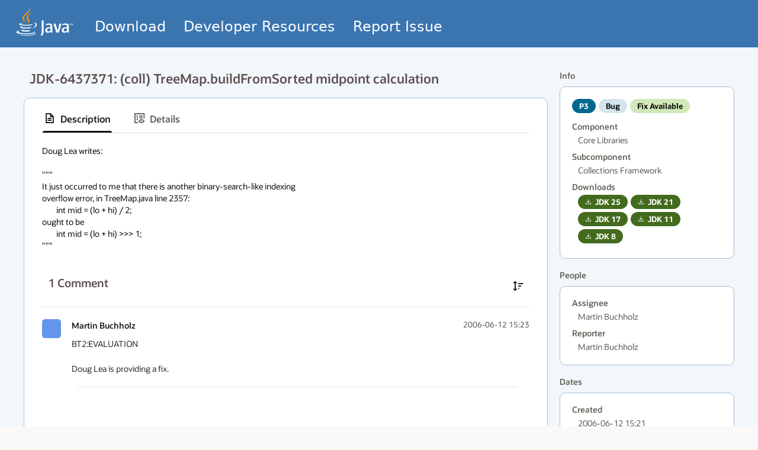

--- FILE ---
content_type: text/javascript
request_url: https://bugs.java.com/translations/spectraCommonComponent/en/common-component-strings.js
body_size: 10177
content:
export default{actions:"Actions",attachmentsRemove:"Remove",avatarHint:"Avatar of {pageTitle}",back:"Back",cancel:"Cancel",close:"Close",continue:"Continue",download:"Download",edit:"Edit",update:"Update",editProfile:"Edit Profile",errorIcon:"Error",goToParent:"Parent page",infoIcon:"Information",moreActions:"More Actions",next:"Next",previous:"Previous",ctaAndNext:"{CTA_LABEL} and Next",ctaAndClose:"{CTA_LABEL} and Close",rangeSeparator:"{from} - {to}",remove:"Remove",resume:"Resume",save:"Save",skip:"Skip",start:"Start",submit:"Submit",saveAndClose:"Save and Close",successIcon:"Success",updateMedia:"Update Media",lastUpdateDate:"Last updated on {date}",warningIcon:"Warning",inFlowBack:"Back",itemEmphasisMessage:"Needs attention",stepTitle:"Step {currentStep} of {totalSteps} {stepTitle}",someIssuesSummary:"Some issues need your attention",muteAudio:"Mute",unmuteAudio:"Unmute",stepIndicator:"Step {0} of {1}",maximizeDrawer:"Maximize",minimizeDrawer:"Minimize",accDrawerMaximize:"Maximize {0}",accDrawerMinimize:"Minimize {0}",pluralSeparator:", ",editPageLayout:"Edit Page Layout",library:"Library",libraryTitle:"Library",show:"Show",hide:"Hide",hidden:"Hidden",allTotalSelected:"All {0} selected",numOfTotalSelected:"{0} of {1} selected",search:"Search",columns:"Columns",sortAtoZ:"A to Z",sortZtoA:"Z to A",sortLowToHigh:"Low to High",sortHighToLow:"High to Low",sortOldToNew:"Old to New",sortNewToOld:"New to Old",addSortPivot:"Add Sort",moreItems:"More...",moreSwipeLabel:"More",apply:"Apply",restoreDefaults:"Restore Defaults",upload:"Upload",clearValue:"Clear",dimensions:"Dimensions",valuesChipPanel:"Values",msgNoMatchesFound:"No matches found.",tipDragToReorder:"Drag to reorder",generatingContent:"Generating content",contentGenerated:"Content generation complete",layoutActions:"Layout Actions",zoomOut:"Zoom Out",zoomIn:"Zoom In",appliedFilter:"Applied Filter: {value}",count:"Count",filterRemove:"Remove {0}",label:"Label",suggestionFilter:"Suggested Filter {labelSuffix}: {value}",pressDelete:"Press delete to remove",value:"Value",xAndY:"{x} and {y}",emailAddressChipRemove:"Remove",keywordMaxInfoMessage:"You've reached the maximum number of keywords.",accKeyword:"Keyword {KEYWORD}, Press enter to edit or Delete to remove.",accAppliedSearch:"Applied search",accFilterLabelValue:"Value filter for {LABEL_NAME} {VALUE}. Press enter to edit or Delete to remove.",accFilterUneditable:"Filter for {LABEL_NAME}, Press Delete to remove.",numAppliedFilters:"{num} applied filters",oneAppliedFilter:"1 applied filter",startDateRange:"Start Date",endDateRange:"End Date",startNumericRange:"Minimum",endNumericRange:"Maximum",filterResultsCount:"({count})",accKeywordEdit:"Keyword",numberRangeBetween:"Between",numberMoreThan:"More than",numberLessThan:"Less than",bigNumericRangeOverflow:"Enter a maximum value that's more than the minimum.",accSuggestedFilterValue:"Suggested filter for {TITLE}. Press enter to apply.",accActionName:"{actionName} action",numDimensions:"{count} dimensions",accReadonlyFilterLabelValue:"Value filter for {LABEL_NAME} {VALUE}",accMsgTitleUpdated:"{title} updated",accMsgAccessAppliedFilters:"Use the arrow keys to move between applied filters and search input.",appliedFilters:"Applied Filters",andAriaLabel:"And",clearField:"Clear field",complexFilterChip:"Complex Filter Chip",keywordFilterChip:"Keyword Filter Chip",moreFilters:"More Filters",msgNoData:"Nothing matches your search.",plusCount:"+{0}",seeResults:"View {0} Results",suggestionFilters:"Suggested Filters",suggestions:"Suggestions",accSearchLandmark:"Press TAB to Filter",accFilterRemoved:"Filters Removed: {0}",errorMessageEmail:"Enter a value in this format: user@example.com.",email:"Email",errorMessageUrl:"Enter a URL in this format: www.example.com.",url:"URL",navigator:"Navigator",accContextSwitcher:"Context switcher",accObjectSwitcher:"Object switcher",contentExpanded:"Back",tryAgain:"Try again",viewLess:"View less",viewMore:"View more",accMoreContentDisplayed:"More content displayed",serverErrorMessage:"Server not responding",nodeLabel:"Label",nodeUntitled:"Untitled",addNodeAbove:"Add Node Above",addNodeBelow:"Add Node Below",addNodeLeft:"Add Node To Left",addNodeRight:"Add Node To Right",addNodeConnectedToNode:"Add node connected to {nodeTitle} node",addNodeConnectedToNodePath:"Add node connected to {nodeTitle} node on path {pathTitle}",collapseNode:"Collapse",expandNode:"Expand",inactive:"Inactive",accHasPaths:"Has paths",addNode:"Add node",addNodeBetween:"Add Node Between",flowStart:"Start of flow",flowEnd:"End of flow",pathFromNodeToNode:"{pathStyle} path {pathLabel} from {nodeTitle1} to {nodeTitle2}",pathBetweenNodes:"{pathStyle} path {pathLabel} between {nodeTitle1} and {nodeTitle2}",additionalLevels:"{count} additional levels",additionalLevel:"1 additional level",childCardList:"List of {0}",kffSegmentName:"Segment",kffSegmentValue:"Value",kffSegmentDescription:"Description",segmentError:"Enter valid segment values for these segments: {0}",validationErrorMessage:"Enter a valid combination of segment values.",incompleteCombinationError:"Enter the missing segment values.",requiredSegmentError:"These segments are required: {0}",advanced_search:"Search for combination",no_item_to_display:"No matches found.",kffNoMatchesFieldName:"No matches found. Try again or go back and enter a combination in the {labelHint} field.",kffNoMatchesNoFieldName:"No matches found. Try again or go back and enter a combination in the input field.",segment_lov_table:"Segment values",search_value_or_description:"Search by value or description",kff_combinations:"Search for combination",select:"Select",selectCombination:"Apply",clearSegmentValue:"Clear {0}",alias:"Alias",combination:"Combination",kff_placeholder_text:"Enter #alias or segment",combinationDetails:"Combination details",aliasSubtitle:"Alias {0}",minValidationMsg:"Enter {0} or a higher number.",maxValidationMsg:"Enter {0} or a lower number.",minMaxEqualValidationMsg:"Enter the number {0}.",create:"Create",pin:"Pin",appointment:"Appointment",secondaryActions:"Secondary Actions",objectQuantity:"Quantity",accDraggable:"Draggable",viewAll:"View all",labelPageCount:"Page {pageIndex} of {pageCount}",add:"Add",delete:"Delete",active:"Active",contextMenu:"Context",oneItem:"1 item",numItems:"{NUM} items",oneResult:"1 result",numResults:"{NUM} results",allSelected:"All selected",numSelected:"{0} selected",sortBy:"Sort By",noneSelected:"None selected",layoutMenu:"Layout",sortButton:"Sort",sortDrawer:"Sort",addSort:"Add Sort Column",columnName:"Column Name",sortOrder:"Order",sortFirst:"Sort first by",sortNext:"Then by",removeSort:"Remove Sort",sortAscending:"Ascending",sortDescending:"Descending",groupBy:"Group By",exportIcon:"Export",openConfiguration:"Open Configuration",closeConfiguration:"Close Configuration",zoomLevel:"Zoom Level",expandCanvas:"Expand Canvas",collapseCanvas:"Collapse Canvas",viewOptions:"View",columnsResultsCounterSingular:"1 column",columnsResultsCounterPlural:"{NUM} columns",selectAll:"Select all",share:"Share",favorite:"Add to Favorites",unfavorite:"Remove from Favorites",smartFilterSearchNumberResults:"{numOfResults} results",smartFilterSearchOneResult:"{numOfResults} result",smartFilterSearchSwitchView:"Switch views between the dashboard and search results",smartFilterSearchViewDashboard:"View dashboard",smartFilterSearchViewSearchResults:"View search results",resultsOverMax:"{num}+ results",showDetails:"Show Details",transactionDate:"Transaction Date",attachmentsList:"Attachments",lastUpdateByDate:"Last updated by {username} on {date}",addFiles:"Add Files",addUrl:"Add URL",urlLengthValidationMessage:"Enter a URL with no more than 4000 characters.",removeDialogHeader:"Remove attachment?",AA_LINK_PLACEHOLDER:"http://www.example.com",attach:"Attach",AA_URL:"URL",AA_ATTACH_URL_HEADING:"Attach URL",AA_STOP_UPLOAD:"Cancel Upload",alternativeText:"Thumbnail",unknownFileTypeIcon:"Unknown file type",documentAlternativeText:"Document",imageAlternativeText:"Image",videoAlternativeText:"Video",audioAlternativeText:"Audio",pdfAlternativeText:"PDF",presentationAlternativeText:"Presentation",spreadsheetAlternativeText:"Spreadsheet",compressedAlternativeText:"Compressed file",codeAlternativeText:"Code",webAlternativeText:"Web",actionText:"Thumbnail action",fontSizeExtraSmall:"Extra Small",fontSizeSmall:"Small",fontSizeMedium:"Medium",fontSizeNormal:"Normal",fontSizeLarge:"Large",fontsizeExtraLarge:"Extra Large",alignCenter:"Align Center",alignLeft:"Align Left",alignRight:"Align Right",alignJustify:"Justify",fontSizeMenuLabel:"Font Size",alignMenuLabel:"Alignment",userMention:"Mention Someone",insertHashtag:"Add Hashtag",insertMenu:"Insert",formattingToolbar:"Formatting",customToolbar:"Custom action",decreaseIndent:"Decrease Indent",increaseIndent:"Increase Indent",clearFormatting:"Clear Formatting",numberList:"Numbered List",bulletList:"Bulleted List",bold:"Bold",italic:"Italic",underline:"Underline",strikethrough:"Strikethrough",alignmentMenu:"Alignment",matchesFound:"matches found",currentOfMaxCharCounter:"{count}/{maxLimit}",numCharsRemaining:"{count} characters remaining",overCharLimitMsg:"Shorten the text by {overCount} characters to meet the limit.",htmlCharCounterWithMax:"Characters with formatting {currentOfMaxCharCounter}",minCharSuggestion:"Enter {min} or more characters.",underMinCharsMsg:"Enter at least {min} characters.",fontStyleMenu:"Font Style",fontStyleTitle:"Heading 1",fontStyleHeading:"Heading 2",fontStyleSubheading:"Heading 3",fontStyleBody:"Paragraph",fontFamilyMenu:"Font Family",fontFamilyOracleSans:"Oracle Sans",fontFamilyArial:"Arial",fontFamilyCourierNew:"Courier New",fontFamilyGeorgia:"Georgia",fontFamilyLucidaSansUnicode:"Lucida Sans Unicode",fontFamilyTahoma:"Tahoma",fontFamilyTimesNewRoman:"Times New Roman",fontFamilyTrebuchet:"Trebuchet MS",fontFamilyVerdana:"Verdana",fontColorMenu:"Font Color",fontColorBlack:"Black",fontColorGray:"Gray",fontColorSilver:"Silver",fontColorWhite:"White",fontColorRed:"Red",fontColorOrange:"Orange",fontColorYellow:"Yellow",fontColorGreen:"Green",fontColorCyan:"Cyan",fontColorBlue:"Blue",fontColorPurple:"Purple",fontColorMagenta:"Magenta",fontBackgroundColorMenu:"Font Background Color",fontBackgroundColorNone:"None",insertHorizontalLine:"Horizontal Line",fontStyleSubscript:"Subscript",fontStyleSuperscript:"Superscript",fontStyleLink:"Link",viewSourceCode:"Source Code",undoLastAction:"Undo",redoUndoneAction:"Redo",accPersonOrHashtag:"Person or Hashtag",linkUrlValue:"Link URL",linkSave:"Apply",linkCancel:"Close",linkEdit:"Edit Link",linkUnlink:"Unlink",linkOpenInNewTab:"Open link in new tab",linkEmptyUrl:"This link has no URL",insertImage:"Insert Image",accImageEditToolbar:"Image Edit Actions",resizeImage:"Resize",sizeOriginal:"Original",sizeSmall:"Small",sizeMedium:"Medium",textWrap:"Text Wrap",textWrapLeft:"Wrap Left",textWrapRight:"Wrap Right",imageAlignMenu:"Alignment",imageAlignLeft:"Left",imageAlignRight:"Right",imageAlignCenter:"Center",altText:"Alt Text",altTextTitle:"Add alt text",altTextValue:"Alt Text Value",linkMenu:"Link",insertParaBefore:"Insert paragraph before block",insertParaAfter:"Insert paragraph after block",preview:"Preview",editAttachDetails:"Edit",updateAttachment:"Update",fileUrlHeader:"File/URL",categoryHeader:"Category",fileSizeHeader:"File Size",lastUpdatedByHeader:"Last Updated By",lastUpdatedOnHeader:"Last Updated On",descriptionHeader:"Description",attachmentsHeading:"Attachments",addUrlDialogHeader:"Add URL",editDialogHeader:"Attachment details",displayNameLabel:"Display Name",lastUpdatedByLabel:"Last Updated By",lastUpdatedOnLabel:"Last Updated On",fileName:"File Name",fileSizeLabel:"File Size",categoryLabel:"Category",descriptionLabel:"Description",uploadCompleteAction:"Upload complete",overallUploadProgress:"Uploading {count} files",overallUploadComplete:"Finishing upload",attachmentsTable:"Attachments",uploadingIconAlternativeText:"Uploading",errorAttachmentUploadRegistration:"Attachment registration issue",errorAttachmentUpload:"Couldn't upload attachment",errorAttachmentDownload:"Couldn't download attachment",errorAttachmentDownloadNoContent:"Couldn't download empty file",errorAttachmentUpdate:"Couldn't update attachment",errorAttachmentRemove:"Couldn't remove attachment",errorAttachmentCategories:"Couldn't get categories",errorAttachmentRetrieve:"Couldn't get attachments",errorAttachmentPreviewPages:"Couldn't get preview pages",errorAttachmentUploadTitle:"Couldn't upload attachment",errorAttachmentUploadSubtitle:"{filename} is too large. Try again with a file smaller than {maxSize}.",errorAttachmentEndpointDetail:"There seems to be a missing property. Please try again later and if the issue persists, contact your help desk.",errorAttachmentOverviewCodeDetail:"An attachments error occurred: {code}. Please try again later and if the issue persists, contact your help desk.",attachmentAnnounceUpload:"Completed file upload {filename}",attachmentAnnounceCreateLink:"Created attachment link",attachmentAnnounceAdditionalCreateLink:"Created additional attachment link",attachmentAnnounceAnotherCreateLink:"Created another attachment link",attachmentAnnounceDelete:"Deleted attachment {displayName}",attachmentAnnounceDownload:"Downloading attachment {displayName}",attachmentAnnounceEdit:"Edited attachment {displayName}",previewNewTab:"New tab",typeInAddress:"Enter an address",cannotFindAddress:"No matches found.",searchAddress:"Search for new address",countryRegion:"Country/Region",searchForAnAddress:"Search for an address",editAddress:"Edit address",magnificationControlGroup:"Magnification Controls",fitWidth:"Fit to Width",navigationControlGroup:"Navigation Controls",previousFile:"Previous File",nextFile:"Next File",attachmentContent:"Attachment Content",attachmentsPrimaryTextEmptyState:"We couldn't load this content.",attachmentsSecondaryTextEmptyState:"Please check your connection or download this file instead.",unsavedChangesTitle:"Discard your changes?",unsavedChangesMessage:"If you leave now, your changes won't be saved.",unsavedChnagesSaveAndLeaveTitle:"Save your changes?",unsavedChangesSaveAndLeaveMessage:"If you leave without saving, your changes will be discarded.",discard:"Discard",addLink:"Add Link",addLinkTitle:"Add link",attachFile:"Attach File",attachments:"Attachments",attachmentDetails:"Attachment details",viewAttachmentDetails:"View Details",attachmentTitle:"Title",attachmentSingleRemoved:"1 attachment removed",attachmentsMultipleRemoved:"{count} attachments removed",attachmentsMultipleUpdated:"{count} attachments updated",attachmentUpdated:"Attachment updated",downloadAttachment:'Download "{title}"',editAttachment:'Edit "{title}"',fileType:"File Type",link:"Link",linkAdded:"Link added",selectFileOrDropMsg:"Select a file or drop one here.",selectFileMsg:"Select a file.",maxFileSizeMsg:"Maximum file size is {max_size}.",dropFilesHere:"Drop files here",updatedOnDate:"Updated on {date}",updatedOn:"Updated On",uploadingSingleFile:"Uploading file",numOfTotalAttachments:"{currentIndex} of {numberAttachments}",uploadingManyFile:"Uploading {count} files",uploadedFile:"1 file uploaded",uploadedFiles:"{count} files uploaded",canceledUploadFile:"1 upload canceled",canceledUploadFiles:"{count} uploads canceled",assignCategory:"Assign Category",removeMultipleAttachments:"Remove {count} attachments?",sampleURL:"https://www.example.com",selectAttachment:'Select "{title}"',assignCategoryMultiple:"Assign a category to {count} files",assignCategorySingle:"Assign a category to 1 file",fileSize_byte:"byte",fileSize_bytes:"bytes",fileSize_kilobytes:"KB",fileSize_megabytes:"MB",fileSize_gigabytes:"GB",fileSize_terabytes:"TB",attachRequiredMsgDetail:"Attach a file.",deleteButton:"Delete",checkRateValues:"Check the rate values.",rateType:"Rate Type",rate:"Rate",inverseRate:"Inverse Rate",enterGreaterThanZero:"Enter a number greater than 0.",selectConversionRateType:"Select conversion rate type.",selectConversionRate:"Select conversion rate",conversionRate:"Conversion Rate",selectedDateNotAvailableTryAnother:"The date you selected isn't available. Try another date.",accMoreOverflowTitle:"More {sectionTitle}",fpViewMore:"View more",recommendationOne:"Recommendation (1)",goToPanel:"Go to {panelName}",defaultPanelName:"Panel {panelIndex}",uploadingFile:"Uploading file",stepError:"Contains errors",stepSuccess:"Completed",stepInProgress:"In progress",accChecklist:"Checklist",stepsMenu:"Steps",lastUpdateRelativeDate:"Last updated {date}",updatedJustNow:"Updated just now",emoUnhappy:"bad",emoNeutral:"okay",emoHappy:"good",emoUnhappyLabel:"Bad",emoNeutralLabel:"Okay",emoHappyLabel:"Good",emoDefaultAcknowledgementMessage:"Your action was completed",emobuttonProximalAriaText:"Give us feedback as you finish",emobuttonAssistiveText:"This was a {mood} experience",emobuttonAssistiveNeutralText:"This was an {mood} experience",emoDrawerTitle:"Anything else to add?",emoMobileDrawerTitle:"How was your experience?",emoDrawerResponseText:"We recorded your response, but you can change it here.",emoDrawerModifiedResponseText:"You changed your response to {mood}.",emoResponseItemEasy:"Easy to use",emoResponseItemAppealing:"Visually appealing",emoResponseItemCouldBetter:"Could be better",emoResponseItem1:"Took too long",emoResponseItem2:"Too complicated",emoSendFeedback:"Send",emoCancelFeedback:"Close",emoLegalDisclaimer:"By filling and submitting this form you understand and agree that the use of Oracle's web site is subject to the {emoTermsofUse}. Additional details regarding Oracle's collection and use of your personal information, including information about access, retention, rectification, deletion, security, cross-border transfers and other topics, is available in the {emoPrivacyPolicy}.",emoTermsofUse:"Oracle.com Terms of Use",emoPrivacyPolicy:"Oracle Privacy Policy",emoMobileDrawerAcknowledgement:"Thanks for your feedback",selectToFinish:"Select your feedback to finish.",listOfScoreCards:"Scoreboard metric cards",arrowUp:"Up",arrowDown:"Down",expandDrawer:"Expand",collapseDrawer:"Collapse",accDrawerExpand:"Expand {0}",accDrawerCollapse:"Collapse {0}",accDrawerClose:"Close {0}",invalidPhoneLengthForCountry:"Enter the standard number of digits for the selected country.",invalidDialingCode:"Enter a known dialing code.",invalidSubscriberNumber:"Enter a number appropriate for this country or region.",from:"From",to:"To",subject:"Subject",ccBcc:"Cc/Bcc",cc:"Cc",bcc:"Bcc",reply:"Reply",replyAll:"Reply All",send:"Send",forward:"Forward",startNewThread:"Start New Thread",forwardPrepend:"Fwd:",labelAccOpenDropdown:"Expand",labelAccClearValue:"Clear Value",plusNMore:"+{COUNT}",sectionsPanel:"Jump to",sectionsPanelAcc:"Jump to Section",sectionPanelContext:"Jump to {sectionTitle}",collectionDetailPageNoSelectionSlotDefaultMessage:"When you select an item, you see its details here.",collectionDetailPageContentAriaLabel:"detail content",containsErrors:"Contains errors",tabName:"Tab Name",addTab:"Add Tab",renameTabAction:"Rename",tabAlreadyExistsMessage:"Try another name. This name is already in use.",calendarsList:"Calendars",accCalendar:"Calendar",createEvent:"Create Event",today:"Today",month:"Month",week:"Week",day:"Day",listView:"List",nextDay:"Next day",previousDay:"Previous day",nextWeek:"Next week",previousWeek:"Previous week",nextMonth:"Next month",previousMonth:"Previous month",accCalendarViews:"Calendar Views",rangeDateSeparator:"{from} - {to}",expandCalendarOptions:"Expand Calendar Options",collapseCalendarOptions:"Collapse Calendar Options",closeCalendarOptions:"Close Calendar Options",noEventsMessage:"There aren't any events this week.",accContainsEvents:"Contains events",accCollapseMonth:"Collapse Month",collapseMonth:"Collapse",accExpandMonth:"Expand Month",expandMonth:"Expand",allDay:"All day",numEventSingular:"1 event",numEventsPlural:"{count} events",skipSection:"Skip Section",pageActions:"Page Actions",accEditSection:"Edit {sectionTitle}",accMoreInSection:"More in {sectionTitle}",accNavigationControls:"{sectionTitle} Navigation controls",emptyPrimaryText:"Primary empty state text",emptyAddDetails:"Add Details",searchAndSelect:"Search and select",showSelected:"Show Selected",addNumber:"Add ({numSelected})",msgRequiredSelectMultiple:"Select at least 1 item to add",msgRequiredSelectSingle:"Select an item to add",msgSelectAllMaxLimit:"Try filtering your results to 200 or fewer items",msgNoSearchResultsFound:"We couldn't find any matches.",enclosedCount:"({count})",accLevelName:"Level {levelName}",accNodeName:"Node {nodeName}",accConnectorFromNodeToNode:"Connection from {fromNodeName} to {toNodeName}",connectorFromNodeToNode:"{fromNodeName} to {toNodeName}",accNodeStatusUnavailable:"Unavailable",accPanelTitle:"{pageTitle} panel",viewsOptions:"Views",zoomOptions:"Zoom Options",newPage:"New Page",untitledTab:"Untitled",newPageTitle:"New page",renamePageTitle:"Rename page",pageName:"Page Name",pageFilter:"Page",pageGroupFilter:"Page Group",accExistingPages:"Pages",accPageLayouts:"Page layouts",predefinedPageLayouts:"Create page using a predefined layout",existingPages:"Open an existing page",collectionHero:"Collection hero",collectionHeroDesc:"A table or data grid taking the majority or full page width.",visualizationHero:"Visualization hero (fit to page)",visualizationHeroDesc:"Primary visualization taking the majority or full page width.",collectionPlus2:"3-panel collection",collectionPlus2Desc:"Majority page width for a primary table or data grid plus 2 related visualizations or summaries.",collectionVertical2:"2-panel vertical collection",collectionVertical2Desc:"Divided page for 1 table or data grid on the bottom and 1 visualization at the top.",twoPanelSideBySide:"2-panel side-by-side",twoPanelSideBySideDesc:"Two visualizations that each use half of the page width.",verticalHeroPlus:"Visualization hero plus 1",verticalHeroPlusDesc:"Primary visualization at the top and 1 additional visualization or summary below.",threePanelAutoFit:"3-panel auto fit",threePanelAutoFitDesc:"Three visualizations sized to fit the height and width of the page.",verticalHeroPlus2:"Visualization hero plus 2",verticalHeroPlus2Desc:"Primary visualization at the top and 2 visualizations or summaries below.",verticalHeroPlus3:"Visualization hero plus 3",verticalHeroPlus3Desc:"Primary visualization at the top and 3 visualizations or summaries below.",verticalHeroPlus4:"Visualization hero plus 4",verticalHeroPlus4Desc:"Primary visualization at the top and 4 visualizations or summaries below.",threePanelVisualization:"3-panel visualization",threePanelVisualizationDesc:"Majority page width for a primary visualization plus 2 related visualizations or summaries.",contentTab:"Content",layoutsTab:"Layouts",selectedLayout:"Selected",removePanelsMsg:"This layout will remove some panels",properties:"Properties",addKpi:"Add to KPIs",addVisualization:"Add to Layout",exitEditMode:"Exit Edit Mode",visualizationFilter:"Visualization",kpiFilter:"KPI",kpiLabel:"KPI",moveUp:"Move Up",moveDown:"Move Down",moveLeft:"Move Left",moveRight:"Move Right",panelLabel:"Panel",accPressForOptions:"Press F2 for options.",emptyLayoutMessage:"Drag and drop visualizations here.",emptyLayoutCollectionMessage:"Drag and drop collections here.",emptyScoreboardMessage:"Drag and drop KPIs here.",editingMode:"Editing",viewTypeAreaChart:"Area Chart",viewTypeBarChart:"Bar Chart",viewTypeBubbleChart:"Bubble Chart",viewTypeComboChart:"Combo Chart",viewTypeFunnelChart:"Funnel Chart",viewTypeLineChart:"Line Chart",viewTypePieChart:"Pie Chart",viewTypeScatterChart:"Scatter Chart",viewTypeDataGrid:"Data Grid",viewTypeListView:"List View",viewTypeTable:"Table",pageLayoutOutdatedPrimary:"Edit page layout to get the latest changes and update as needed",pageLayoutOutdatedSecondary:"This page layout is out of date. Some KPIs or panels were added or removed by an administrator.",layoutChangesImpactPrimary:"Check how these layout changes impacted your dashboard",layoutInfoAddedSecondary:"Added: {addedKpisVisList}.",layoutInfoRemovedSecondary:"Removed: {removedKpisVisList}.",accKpisInstruction:"Use cut and paste and arrow keys to reorder, or add KPIs from the library.",accMsgTitleCut:"{title} cut",accMsgTitleCopied:"{title} copied",accMsgTitleAdded:"{title} added",accMsgTitleRemoved:"{title} removed",accPositionNum:"position {positionNum}",accPositionNumTitle:"position {positionNum} after {title}",accMsgPastedPosition:"{title} pasted into position {currentNum} of {totalNum}.",accAddFirstPosition:"Add to first position",comboTypeDescription:"{collectionCount}, {visualizationCount}",visualizationDescSingle:"1 visualization",visualizationDescMultiple:"{count} visualizations",collectionDescSingle:"1 collection",collectionDescMultiple:"{count} collections",kpiPage:"KPI page",newContent:"New",collectionFilter:"Collection",closeSteps:"Close Steps",finishLater:"Finish Later",pauseTitle:"Timer paused for a break",pauseDesc:"You can resume this task now or finish it later.",timerFocus:"Press enter or space to pause the timer.",pauseTimer:"Pause",resumeTimer:"Resume",minute:"minute",minutes:"minutes",second:"second",seconds:"seconds",timeElapsed:"Elapsed time {timeElapsedInMinute} and {timeElapsedInSecond}",closeButton:"Close",stepNextFlowTitle:"Continue to step {stepNum} {stepTitle}",stepPreviousFlowTitle:"Go back to step {stepNum} {stepTitle}",accCloseSteps:"Close list of steps",accLabelValuesList:"Contextual info",timerProgress:"Timer is in progress",generateButton:"Generate",parentLink:"Parent",uomDays:"Days",uomHoursAbbrev:"Hrs",uomMinutesAbbrev:"Mins",uomSecondsAbbrev:"Secs",durationDays:"{0} days",durationDay:"{0} day",durationHours:"{0} hours",durationHour:"{0} hour",durationMinutes:"{0} minutes",durationMinute:"{0} minute",durationSeconds:"{0} seconds",durationSecond:"{0} second",timeRemainingMsg:"{totalTime} remaining",labelTimeRemaining:"Time Remaining",dependentTaskPrimary:"Complete related tasks before working on this task.",dependentTaskSecondary:"This {unavailableTaskName} task has dependencies on one or more other tasks in the list. Related tasks not completed yet: {requiredTasks}.",taskStatusUnavailable:"Has dependencies",tasksCompletedProgress:"Tasks completed",requiredTasksProgress:"Required tasks completed",progressCounter:"{num} of {totalNum}",goToTaskSingle:"Go to related task",goToTaskMultiple:"Go to first related task",dueTimestamp:"Due",taskStatusCompleted:"Completed",taskStatusRequired:"Required",taskStatusInProgress:"In progress",taskStatusOverdue:"Overdue",taskStatusNotStarted:"Not started",requiredStatus:"Required",restoreVersion:"Restore",versionHistory:"Version History",accRestoreVersion:"Restore {version}",accDownloadVersion:"Download {version}",currentVersion:"Current version",versionHistoryTitle:"Version history",thisWeek:"This week",thisMonth:"This month",unsaved:"Unsaved",versionHistoryConnectError:"Sorry, version history is currently unavailable.",generalConnectErrorSecondary:"Please try again later. If the issue persists, contact your help desk.",accPressDelete:"Press Delete to remove",accPressEnter:"Press Enter to edit",accRemovableChipAndOptions:"Press Enter to edit or Delete to remove",oneMatchFound:"One match found",multipleMatchesFound:"{0} matches found",removeCountOverMaxMsg:"Remove {countOverMax} to meet the limit of {maxCount} attributes.",inputRequired:"Required",inputRequiredMsg:"Select a value.",repeatPivotGridLabels:"Repeat labels",showPivotGridTotals:"Show totals",pivotRows:"Rows",showAsRows:"Show as Rows",showAsColumns:"Show as Columns",swapRowsColumns:"Swap Rows and Columns",accVideoRegion:"{title} video",playMedia:"Play",pauseMedia:"Pause",rewind10Sec:"Rewind 10 Seconds",foward10Sec:"Forward 10 Seconds",volumeSlider:"Volume",accVolumeValue:"{value} percent",accTimeOfDuration:"{currentTime} of {totalDuration}",showCaptions:"Show Captions",hideCaptions:"Hide Captions",playbackSpeed:"Playback Speed",playbackNormalSpeed:"Normal",fullScreen:"Full Screen",exitFullScreen:"Exit Full Screen",playbackSpeedValue:"{value}x",typeSignature:"Type signature",drawSignature:"Draw signature",uploadSignature:"Upload signature",signatureInputMode:"Signature input mode",type:"Type",draw:"Draw",insertImageSignature:"Insert Image",enterSignature:"Enter a signature.",signedBy:"Digitally signed by {name} on {date} at {time}.",signedOn:"Digitally signed on {date} at {time}.",accClearSignature:"Clear Signature",accRemoveSignature:"Remove Signature",countPluralMessages:"{0} messages",countOneMessage:"1 message",targetValues:"Target Values",categoryPanel:"Category",colorBy:"Color By",sizeBy:"Size",orientation:"Orientation",orientationVertical:"Vertical",orientationHorizontal:"Horizontal",stackedChart:"Stacked",pieChartShape:"Shape",shapePie:"Pie",shapeDonut:"Donut",transparent:"Transparent",showLegend:"Show legend",dataLabelPanel:"Data Label",dataLabelAuto:"Auto",dataLabelCenter:"Center",dataLabelAbove:"Above",dataLabelBelow:"Below",dataLabelBefore:"Before",dataLabelAfter:"After",dataLabelNone:"None",dataLabelOutside:"Outside",swapAxes:"Swap Axes",accSwapAxes:"Swap data on X and Y axes",askOracle:"Ask Oracle",accAnnouncementBanner:"Banner",removeFilter:"Remove Filter"};

--- FILE ---
content_type: text/javascript
request_url: https://bugs.java.com/main.ac6c1092e936f7ae23de.js
body_size: 4907
content:
!function(){var t,e,n={5477:function(t,e,n){var r,i;r=[e,n(9888)],void 0===(i=function(t,n){"use strict";e.matchTranslationBundle=n.matchTranslationBundle,Object.defineProperty(t,"__esModule",{value:!0})}.apply(e,r))||(t.exports=i)},5528:function(t){t.exports={root:{supplemental:{defaultRegion:{ar:"001",as:"IN",be:"BY",bg:"BG",bn:"BD",bo:"CN",brx:"IN",bs:"BA",ca:"ES",cs:"CZ",da:"DK",de:"DE",el:"GR",en:"US",es:"ES",et:"EE",fi:"FI",fr:"FR",ga:"IE",gu:"IN",he:"IL",hi:"IN",hr:"HR",hu:"HU",id:"ID",is:"IS",it:"IT",ja:"JP",kn:"IN",ko:"KR",kok:"IN",ks:"IN","ks-Arab":"IN",lt:"LT",lv:"LV",mk:"MK",ml:"IN",mr:"IN",ms:"MY",mt:"MT",nb:"NO",ne:"NP",nl:"NL",nn:"NO",no:"NO",or:"IN",pa:"IN","pa-Guru":"IN","pa-Arab":"PK",pl:"PL",pt:"BR",ro:"RO",ru:"RU",sk:"SK",sl:"SI",sq:"AL",sr:"RS","sr-Cyrl":"RS","sr-Latn":"RS",sv:"SE",ta:"IN",te:"IN",th:"TH",tr:"TR",uk:"UA",ur:"PK",vi:"VN",zh:"CN","zh-Hans":"CN","zh-Hant":"TW"},weekData:{firstDay:{"001":1,AE:6,BH:6,BR:0,DZ:6,EG:6,IQ:6,JO:6,KW:6,LB:1,LY:6,MA:6,OM:6,QA:6,SA:0,SD:6,SY:6,TN:0,YE:0,BY:1,BG:1,ES:1,CZ:1,DK:1,AT:1,CH:1,DE:1,LU:1,CY:1,GR:1,AU:0,CA:0,GB:1,IE:0,IN:0,MT:0,NZ:0,PH:0,SG:0,US:0,ZA:0,AR:0,CL:1,CO:0,CR:1,DO:0,EC:1,GT:0,HN:0,MX:0,NI:0,PA:0,PE:0,PR:0,PY:0,SV:0,UY:1,VE:0,EE:1,FI:1,BE:1,FR:1,IL:0,HR:1,HU:1,ID:0,IS:1,IT:1,JP:0,KR:0,LT:1,LV:1,MK:1,MY:1,NO:1,NL:1,PL:1,PT:1,RO:1,RU:1,SK:1,SI:1,AL:1,BA:1,ME:1,RS:1,SE:1,TH:0,TR:1,UA:1,VN:1,CN:0,HK:0,MO:0,TW:0},weekendStart:{"001":6,AE:5,BH:5,DZ:5,EG:5,IQ:5,JO:5,KW:5,LY:5,MA:5,OM:5,QA:5,SA:5,SD:5,SY:5,TN:5,YE:5,IN:0,IL:5},weekendEnd:{"001":0,AE:6,BH:6,DZ:6,EG:6,IQ:6,JO:6,KW:6,LY:6,MA:6,OM:6,QA:6,SA:6,SD:6,SY:6,TN:6,YE:6,IL:6}},prefferedHours:{"001":"H",AE:"h",BH:"h",DZ:"h",EG:"h",IQ:"h",JO:"h",KW:"h",LB:"h",LY:"h",MA:"H",OM:"h",QA:"h",SA:"h",SD:"h",SY:"h",TN:"h",YE:"h",BG:"H",ES:"H",CZ:"H",DK:"H",AT:"H",CH:"H",DE:"H",LU:"H",CY:"h",GR:"h",AU:"h",CA:"h",GB:"H",IE:"H",IN:"h",NZ:"h",PH:"h",SG:"h",US:"h",ZA:"h",AR:"H",BO:"H",CL:"H",CO:"h",CR:"H",CU:"H",DO:"h",EC:"H",GT:"H",HN:"H",MX:"H",NI:"H",PA:"h",PE:"H",PR:"h",SV:"H",UY:"H",VE:"h",EE:"H",FI:"H",BE:"H",FR:"H",IL:"H",HR:"H",ID:"H",IS:"H",IT:"H",JP:"H",KR:"h",LT:"H",LV:"H",MK:"H",MY:"h",NL:"H",PT:"H",RO:"H",RU:"H",SK:"H",SI:"H",AL:"h",BA:"H",ME:"H",RS:"H",SE:"H",TR:"H",UA:"H",CN:"h",HK:"h",MO:"h",TW:"h"},currencyData:{fractions:{IDR:{_digits:"0"},JPY:{_digits:"0"},KRW:{_digits:"0"},AFN:{_digits:"0"},ADP:{_digits:"0"},BHD:{_digits:"3"},BYR:{_digits:"0"},BIF:{_digits:"0"},XOF:{_digits:"0"},XAF:{_digits:"0"},XPF:{_digits:"0"},CLP:{_digits:"0"},KMF:{_digits:"0"},DJF:{_digits:"0"},STD:{_digits:"0"},PYG:{_digits:"0"},GNF:{_digits:"0"},ISK:{_digits:"0"},IQD:{_digits:"0"},ITL:{_digits:"0"},LAK:{_digits:"0"},KWD:{_digits:"3"},MMK:{_digits:"0"},LBP:{_digits:"0"},ALL:{_digits:"0"},SLL:{_digits:"0"},LUF:{_digits:"0"},LYD:{_digits:"3"},MGF:{_digits:"0"},TMM:{_digits:"0"},KPW:{_digits:"0"},MRO:{_digits:"0"},IDR:{_digits:"2"},RWF:{_digits:"0"},RSD:{_digits:"0"},SOS:{_digits:"0"},ESP:{_digits:"0"},SYP:{_digits:"0"},TND:{_digits:"3"},TRL:{_digits:"0"},UYW:{_digits:"4"},CLF:{_digits:"4"},UYI:{_digits:"0"},VUV:{_digits:"0"},YER:{_digits:"0"},ZMK:{_digits:"0"},ZWD:{_digits:"0"},VND:{_digits:"0"}}}}},ar:1,"ar-AE":1,"ar-BH":1,"ar-DZ":1,"ar-EG":1,"ar-IQ":1,"ar-JO":1,"ar-KW":1,"ar-LB":1,"ar-LY":1,"ar-MA":1,"ar-OM":1,"ar-QA":1,"ar-SA":1,"ar-SD":1,"ar-SY":1,"ar-TN":1,"ar-YE":1,as:1,be:1,"be-BY":1,bg:1,"bg-BG":1,bn:1,bo:1,"bo-IN":1,brx:1,bs:1,"bs-Cyrl":1,"bs-Cyrl-BA":1,"bs-Latn":1,"bs-Latn-BA":1,ca:1,"ca-ES":1,cs:1,"cs-CZ":1,da:1,"da-DK":1,de:1,"de-AT":1,"de-CH":1,"de-DE":1,"de-LU":1,el:1,"el-CY":1,"el-GR":1,en:1,"en-AU":1,"en-CA":1,"en-GB":1,"en-IE":1,"en-IN":1,"en-MT":1,"en-NZ":1,"en-PH":1,"en-SG":1,"en-US":1,"en-ZA":1,es:1,"es-AR":1,"es-BO":1,"es-CL":1,"es-CO":1,"es-CR":1,"es-CU":1,"es-DO":1,"es-EC":1,"es-ES":1,"es-GT":1,"es-HN":1,"es-MX":1,"es-NI":1,"es-PA":1,"es-PE":1,"es-PR":1,"es-PY":1,"es-SV":1,"es-US":1,"es-UY":1,"es-VE":1,et:1,"et-EE":1,fi:1,"fi-FI":1,fr:1,"fr-BE":1,"fr-CA":1,"fr-CH":1,"fr-FR":1,"fr-LU":1,ga:1,"ga-IE":1,gu:1,he:1,"he-IL":1,hi:1,"hi-IN":1,hr:1,"hr-HR":1,hu:1,"hu-HU":1,id:1,"id-ID":1,is:1,"is-IS":1,it:1,"it-CH":1,"it-IT":1,ja:1,"ja-JP":1,kn:1,ko:1,"ko-KR":1,kok:1,ks:1,lt:1,"lt-LT":1,lv:1,"lv-LV":1,mk:1,"mk-MK":1,ml:1,mr:1,ms:1,"ms-MY":1,mt:1,"mt-MT":1,nb:1,"nb-NO":1,ne:1,"ne-IN":1,nl:1,"nl-BE":1,"nl-NL":1,nn:1,"nn-NO":1,no:1,"no-NO":1,or:1,pa:1,pl:1,"pl-PL":1,pt:1,"pt-BR":1,"pt-PT":1,ro:1,"ro-RO":1,ru:1,"ru-RU":1,sk:1,"sk-SK":1,sl:1,"sl-SI":1,sq:1,"sq-AL":1,sr:1,"sr-Cyrl":1,"sr-Cyrl-BA":1,"sr-Cyrl-ME":1,"sr-Cyrl-RS":1,"sr-Latn":1,"sr-Latn-BA":1,"sr-Latn-ME":1,"sr-Latn-RS":1,sv:1,"sv-SE":1,ta:1,te:1,th:1,"th-TH":1,tr:1,"tr-TR":1,uk:1,"uk-UA":1,ur:1,"ur-IN":1,vi:1,"vi-VN":1,zh:1,"zh-Hans":1,"zh-Hans-CN":1,"zh-Hans-SG":1,"zh-Hant":1,"zh-Hant-HK":1,"zh-Hant-MO":1,"zh-Hant-TW":1,__noOverlay:!0,__defaultNoOverlayLocale:"en-US"}},9399:function(t,e,n){"use strict";n.d(e,{Ah:function(){return h},JK:function(){return g},Zi:function(){return m},si:function(){return S},vC:function(){return f}});var r=n(5477);const i=n(5528),o=new Map;let s="en",a="";const l=[];let u;function c(t,e){const n=t.map(t=>t.toLowerCase()),i=Array.from(e),o=i.map(t=>t.toLowerCase()),s=(0,r.matchTranslationBundle)(n,new Set(o));return null===s?null:i[o.indexOf(s)]}function d(t,e){let n=f(t);n=n?Object.assign(n,e):e,o.set(t,n)}function f(t){return o.get(t)}function h(t){l.includes(t)||l.push(t)}function p(){return a}function g(){return p()?p():s}async function m({forceLanguage:t}){t&&function(t){t!==a&&(a=t,l.length&&l.forEach(t=>{t(a)}))}(t);const e=t?[t]:navigator.languages,n=u?u():"",[r,o,f]=(await Promise.allSettled([import(`${n}/translations/jet/supportedLocales.js`).then(t=>c(e,t.supportedLocales)??"en"),import(`${n}/translations/spectraCommonComponent/supportedLocales.js`).then(t=>c(e,t.supportedLocales)??"en"),import(`${n}/translations/spectraSpCommonShellStrings/supportedLocales.js`).then(t=>c(e,t.supportedLocales)??"en")])).map(t=>"fulfilled"===t.status?t.value:(console.error("Unable to load supported locales for translations! Defaulting to english.",t.reason),"en")),[h,p,g,m]=(await Promise.allSettled([import(`${n}/translations/locales/${r}/localeElements.js`).then(t=>t.default),import(`${n}/translations/jet/${r}/ojtranslations.js`).then(t=>t.default),import(`${n}/translations/spectraCommonComponent/${o}/common-component-strings.js`).then(t=>t.default),import(`${n}/translations/spectraSpCommonShellStrings/${f}/common-shell-strings.js`).then(t=>t.default)])).map(t=>"fulfilled"===t.status?t.value:(console.error("Unable to load supported locales for translations! Using error message for translations.",t.reason),new Proxy({},{get(){return`Not able to load translations! Reason: ${t.reason}`}})));s=r,i.root.main={[r]:h.main[r]},d("jetLocaleElements",i),d("jetTranslations",p),d("jetSpCommonComponentTranslations",g),d("jetSpCommonShellStringsBundles",m)}async function S({forceLanguage:t,loadApp:e,getBasePath:n}){u=n,await m({forceLanguage:t}),await e()}new Proxy({},{get(t,e,n){return"string"==typeof e?`{${e}}`:Reflect.get(t,e,n)}})},9888:function(t,e){var n;void 0===(n=function(t){"use strict";function n(t,e){let n=null;const r=t.split("-");for(;null===n&&r.length>1;){r.pop();const t=r.join("-");e.has(t)&&(n=t)}return n}e.matchTranslationBundle=function(t,e){let r=null;for(let i=0;null===r&&i<t.length;i++){const o=t[i];r=e.has(o)?o:n(o,e)}return r}}.apply(e,[e]))||(t.exports=n)}},r={};function i(t){var e=r[t];if(void 0!==e)return e.exports;var o=r[t]={exports:{}};return n[t].call(o.exports,o,o.exports,i),o.exports}i.m=n,i.n=function(t){var e=t&&t.__esModule?function(){return t.default}:function(){return t};return i.d(e,{a:e}),e},i.d=function(t,e){for(var n in e)i.o(e,n)&&!i.o(t,n)&&Object.defineProperty(t,n,{enumerable:!0,get:e[n]})},i.f={},i.e=function(t){return Promise.all(Object.keys(i.f).reduce(function(e,n){return i.f[n](t,e),e},[]))},i.u=function(t){return t+"."+i.h()+".js"},i.miniCssF=function(t){return"styles/"+t+"."+{4536:"a56369908a3c1cc07b8d",6803:"1309ec45fd0f5918c3b2"}[t]+".css"},i.h=function(){return"ac6c1092e936f7ae23de"},i.g=function(){if("object"==typeof globalThis)return globalThis;try{return this||new Function("return this")()}catch(t){if("object"==typeof window)return window}}(),i.o=function(t,e){return Object.prototype.hasOwnProperty.call(t,e)},t={},e="javabugs:",i.l=function(n,r,o,s){if(t[n])t[n].push(r);else{var a,l;if(void 0!==o)for(var u=document.getElementsByTagName("script"),c=0;c<u.length;c++){var d=u[c];if(d.getAttribute("src")==n||d.getAttribute("data-webpack")==e+o){a=d;break}}a||(l=!0,(a=document.createElement("script")).charset="utf-8",a.timeout=120,i.nc&&a.setAttribute("nonce",i.nc),a.setAttribute("data-webpack",e+o),a.src=n),t[n]=[r];var f=function(e,r){a.onerror=a.onload=null,clearTimeout(h);var i=t[n];if(delete t[n],a.parentNode&&a.parentNode.removeChild(a),i&&i.forEach(function(t){return t(r)}),e)return e(r)},h=setTimeout(f.bind(null,void 0,{type:"timeout",target:a}),12e4);a.onerror=f.bind(null,a.onerror),a.onload=f.bind(null,a.onload),l&&document.head.appendChild(a)}},i.r=function(t){"undefined"!=typeof Symbol&&Symbol.toStringTag&&Object.defineProperty(t,Symbol.toStringTag,{value:"Module"}),Object.defineProperty(t,"__esModule",{value:!0})},function(){var t;i.g.importScripts&&(t=i.g.location+"");var e=i.g.document;if(!t&&e&&(e.currentScript&&"SCRIPT"===e.currentScript.tagName.toUpperCase()&&(t=e.currentScript.src),!t)){var n=e.getElementsByTagName("script");if(n.length)for(var r=n.length-1;r>-1&&(!t||!/^http(s?):/.test(t));)t=n[r--].src}if(!t)throw new Error("Automatic publicPath is not supported in this browser");t=t.replace(/^blob:/,"").replace(/#.*$/,"").replace(/\?.*$/,"").replace(/\/[^\/]+$/,"/"),i.p=t}(),function(){if("undefined"!=typeof document){var t={8792:0};i.f.miniCss=function(e,n){t[e]?n.push(t[e]):0!==t[e]&&{4536:1,6803:1}[e]&&n.push(t[e]=function(t){return new Promise(function(e,n){var r=i.miniCssF(t),o=i.p+r;if(function(t,e){for(var n=document.getElementsByTagName("link"),r=0;r<n.length;r++){var i=(s=n[r]).getAttribute("data-href")||s.getAttribute("href");if("stylesheet"===s.rel&&(i===t||i===e))return s}var o=document.getElementsByTagName("style");for(r=0;r<o.length;r++){var s;if((i=(s=o[r]).getAttribute("data-href"))===t||i===e)return s}}(r,o))return e();!function(t,e,n,r,o){var s=document.createElement("link");s.rel="stylesheet",s.type="text/css",i.nc&&(s.nonce=i.nc),s.onerror=s.onload=function(n){if(s.onerror=s.onload=null,"load"===n.type)r();else{var i=n&&n.type,a=n&&n.target&&n.target.href||e,l=new Error("Loading CSS chunk "+t+" failed.\n("+i+": "+a+")");l.name="ChunkLoadError",l.code="CSS_CHUNK_LOAD_FAILED",l.type=i,l.request=a,s.parentNode&&s.parentNode.removeChild(s),o(l)}},s.href=e,document.head.appendChild(s)}(t,o,0,e,n)})}(e).then(function(){t[e]=0},function(n){throw delete t[e],n}))}}}(),function(){var t={8792:0};i.f.j=function(e,n){var r=i.o(t,e)?t[e]:void 0;if(0!==r)if(r)n.push(r[2]);else{var o=new Promise(function(n,i){r=t[e]=[n,i]});n.push(r[2]=o);var s=i.p+i.u(e),a=new Error;i.l(s,function(n){if(i.o(t,e)&&(0!==(r=t[e])&&(t[e]=void 0),r)){var o=n&&("load"===n.type?"missing":n.type),s=n&&n.target&&n.target.src;a.message="Loading chunk "+e+" failed.\n("+o+": "+s+")",a.name="ChunkLoadError",a.type=o,a.request=s,r[1](a)}},"chunk-"+e,e)}};var e=function(e,n){var r,o,s=n[0],a=n[1],l=n[2],u=0;if(s.some(function(e){return 0!==t[e]})){for(r in a)i.o(a,r)&&(i.m[r]=a[r]);l&&l(i)}for(e&&e(n);u<s.length;u++)o=s[u],i.o(t,o)&&t[o]&&t[o][0](),t[o]=0},n=self.webpackChunkjavabugs=self.webpackChunkjavabugs||[];n.forEach(e.bind(null,0)),n.push=e.bind(null,n.push.bind(n))}(),function(){"use strict";(0,i(9399).si)({getBasePath:()=>"",loadApp:()=>Promise.all([i.e(6803),i.e(4536)]).then(i.bind(i,4536))})}()}();